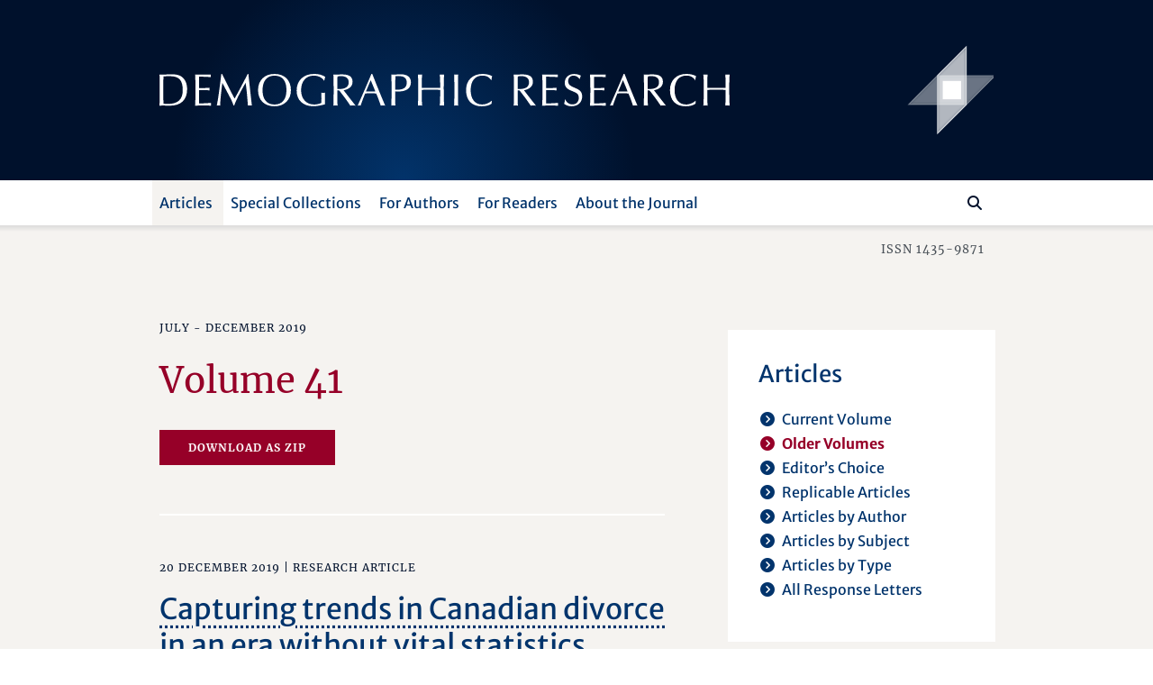

--- FILE ---
content_type: text/html; charset=utf-8
request_url: https://www.demographic-research.org/articles/volume/41
body_size: 21869
content:
<!DOCTYPE html>
<html lang="en">
<head>
    <meta charset="utf-8" />
    <meta lang="en" />
    <meta name="viewport" content="width=device-width, initial-scale=1.0" />
        <title>Volume 41 - Demographic Research</title>
    
    
    <meta name="author" content="" />
    <meta name="description" content="Volume 41" />
    <meta name="keywords" content="" />
    <meta name="publisher" content="Demographic Research" />
    <meta name="copyright" content="Demographic Research" />
    <meta name="page-topic" content="demographic research, demography, social sciences, life sciences, mathematics, statistics, policy research, research" />
    <meta name="page-type" content="articles, descriptive findings, reflexions, research materials" />
    <meta name="audience" content="experts, students, scientists" />
    <meta property="og:site_name" content="Demographic Research" />
    <meta property="og:title" content="Demographic Research - Volume 41" />
    <meta property="og:url" content="https://www.demographic-research.org/articles/volume/41" />
    <meta property="og:type" content="website" />
    <meta property="og:description" content="Volume 41" />
    <meta name="twitter:card" content="summary" />
    <meta name="twitter:site" content="@DemographicRes" />
    <meta name="twitter:title" content="Demographic Research - Volume 41" />
    <meta name="twitter:description" content="Volume 41" />
    <meta name="twitter:image" content="https://www.demographic-research.org/images/twitter/demres-120x120.png" />


    <!-- Touch Icon Generator BY daik.de https://www.web-stuebchen.de Lizenz: GNU General Public License; Copyright: 2014 - 2016 Stephan Heller [daik.de] <heller@daik.de> -->
    <link rel="shortcut icon" type="image/x-icon" href="/images/favicons/favicon.ico" />
    <link rel="icon" type="image/x-icon" href="/images/favicons/favicon.ico" />
    <link rel="icon" type="image/gif" href="/images/favicons/favicon.gif" />
    <link rel="icon" type="image/png" href="/images/favicons/favicon.png" />
    <link rel="apple-touch-icon" href="/images/favicons/apple-touch-icon.png" />
    <link rel="apple-touch-icon" href="/images/favicons/apple-touch-icon-57x57.png" sizes="57x57" />
    <link rel="apple-touch-icon" href="/images/favicons/apple-touch-icon-60x60.png" sizes="60x60" />
    <link rel="apple-touch-icon" href="/images/favicons/apple-touch-icon-72x72.png" sizes="72x72" />
    <link rel="apple-touch-icon" href="/images/favicons/apple-touch-icon-76x76.png" sizes="76x76" />
    <link rel="apple-touch-icon" href="/images/favicons/apple-touch-icon-114x114.png" sizes="114x114" />
    <link rel="apple-touch-icon" href="/images/favicons/apple-touch-icon-120x120.png" sizes="120x120" />
    <link rel="apple-touch-icon" href="/images/favicons/apple-touch-icon-128x128.png" sizes="128x128" />
    <link rel="apple-touch-icon" href="/images/favicons/apple-touch-icon-144x144.png" sizes="144x144" />
    <link rel="apple-touch-icon" href="/images/favicons/apple-touch-icon-152x152.png" sizes="152x152" />
    <link rel="apple-touch-icon" href="/images/favicons/apple-touch-icon-180x180.png" sizes="180x180" />
    <link rel="apple-touch-icon" href="/images/favicons/apple-touch-icon-precomposed.png" />
    <link rel="icon" type="image/png" href="/images/favicons/favicon-16x16.png" sizes="16x16" />
    <link rel="icon" type="image/png" href="/images/favicons/favicon-32x32.png" sizes="32x32" />
    <link rel="icon" type="image/png" href="/images/favicons/favicon-96x96.png" sizes="96x96" />
    <link rel="icon" type="image/png" href="/images/favicons/favicon-160x160.png" sizes="160x160" />
    <link rel="icon" type="image/png" href="/images/favicons/favicon-192x192.png" sizes="192x192" />
    <link rel="icon" type="image/png" href="/images/favicons/favicon-196x196.png" sizes="196x196" />
    <meta name="msapplication-TileImage" content="~/images/favicons/win8-tile-144x144.png" />
    <meta name="msapplication-TileColor" content="#132034" />
    <meta name="msapplication-navbutton-color" content="#132034" />
    <meta name="application-name" content="Demographic Research" />
    <meta name="msapplication-tooltip" content="Demographic Research" />
    <meta name="apple-mobile-web-app-title" content="Demographic Research" />
    <meta name="msapplication-square70x70logo" content="~/images/favicons/win8-tile-70x70.png" />
    <meta name="msapplication-square144x144logo" content="~/images/favicons/win8-tile-144x144.png" />
    <meta name="msapplication-square150x150logo" content="~/images/favicons/win8-tile-150x150.png" />
    <meta name="msapplication-wide310x150logo" content="~/images/favicons/win8-tile-310x150.png" />
    <meta name="msapplication-square310x310logo" content="~/images/favicons/win8-tile-310x310.png" />
    <link href="/lib/fonts/fonts.min.css?v=Ko_kaFpc-xBW5Y8V_4fRu3FI9r-BgarrtN4WRodpyhA" rel="stylesheet" />
    <link href="/lib/fontawesome-free-6.7.2-web/css/all.min.css?v=dABdfBfUoC8vJUBOwGVdm8L9qlMWaHTIfXt-7GnZCIo" rel="stylesheet" />
    
    <link href="/lib/bootstrap5.2.3/scss/demres.min.css?v=yWmnPzu4Y61Jp8mIuLCRaXiS-CFpyK8tyX3ugPn1qTM" rel="stylesheet" />
    <script src="/lib/jquery/dist/jquery-3.7.1.min.js"></script>
    <script src="/lib/bootstrap5.2.3/dist/js/bootstrap.bundle.min.js"></script>
    
    <link href="/dr.rss" rel="alternate" type="application/rss+xml" title="New articles feed (RSS 2.0)" />
    <link href="/dr-atom.xml" rel="alternate" type="application/atom+xml" title="New articles feed (Atom 1.0)" />
</head>
<body>
    <header class="dr-header">

        <nav class="navbar navbar-light bg-white navbar-expand-lg" style="flex-wrap: wrap;">

            <div class="container-fluid dr-header-container">
                <!--war ohne style="flex-wrap: wrap;" -->
                <!--fixed-top-->
                <div class="header-journal" style="">
                    <div class="container">
                        <div class="row align-items-center header-journal-image" style="">
                            <div class="d-none d-lg-block col-lg-8 offset-lg-1">
                                <a href="/"><img class="dr-logo-desktop" src="/images/dr-logo-desktop.svg" alt="Demographic Research" /></a> <!--width="69%" height="69%"-->
                            </div>
                            <div class="d-none d-lg-block col-lg-2 d-flex">
                                <a href="/"><img src="/images/dr-signet-desktop-effects.svg" width="100px" height="100px" align="right" alt="Demographic Research Logo" /></a>
                            </div>
                            <div class="col-8 offset-1 d-lg-none ">
                                <a href="/"><img src="/images/dr-logo-mobile-effects.svg" width="80%" height="80%" alt="Demographic Research Logo" /></a>
                            </div>
                            <div class="col-2 d-lg-none">
                                <div class="row flex-row-reverse">
                                    <button class="navbar-toggler" type="button" data-bs-toggle="offcanvas" data-bs-target="#offcanvasDrNavbar" aria-controls="offcanvasDrNavbar" aria-expanded="false" aria-label="Toggle navigation">
                                        <span class="navbar-toggler-icon"></span>
                                    </button>
                                </div>
                            </div>
                        </div>
                    </div>                </div>

                <div class="navbar-row">
                    <div class="container">
                        <div class="row">
                            <div class="col-10 offset-1">

                                <div class="offcanvas offcanvas-end dr-offcanvas" tabindex="-1" id="offcanvasDrNavbar" aria-labelledby="offcanvasDrNavbarLabel">
                                    <div class="offcanvas-header">
                                        <p class="offcanvas-title" id="offcanvasDrNavbarLabel">Menu</p>
                                        <button type="button" class="btn-close btn-close-white" data-bs-dismiss="offcanvas" aria-label="Close"></button>
                                    </div>
                                    <div class="offcanvas-body">
                                        <ul class="navbar-nav justify-content-end justify-content-lg-start flex-grow-1 pe-lg-3">
                                            
    
<li class="nav-item dropdown">
    <a class="nav-link active dropdown-toggle" href="/articles/index" role="button" data-bs-toggle="dropdown" aria-expanded="false">Articles</a>
    <ul class="dropdown-menu">
        <li><a class="dropdown-item" href="/articles/volume">Current Volume</a></li>
        <li><a class="dropdown-item active" href="/articles/volumes">Older Volumes</a></li>
        <li><a class="dropdown-item" href="/articles/editorschoice">Editor’s Choice</a></li>
        <li><a class="dropdown-item" href="/articles/replicablearticles">Replicable Articles</a></li>
        <li><a class="dropdown-item" href="/articles/articlesbyauthor">Articles by Author</a></li>
        <li><a class="dropdown-item" href="/articles/articlesbysubject">Articles by Subject</a></li>
        <li><a class="dropdown-item" href= "/articles/articlesbytype">Articles by Type</a></li>
        <li><a class="dropdown-item" href= "/articles/letters">All Response Letters</a></li>
    </ul>
</li>
<li class="nav-item dropdown">
    <a class="nav-link dropdown-toggle" href="/articles/specials" role="button" data-bs-toggle="dropdown" aria-expanded="false">Special Collections</a>
    <ul class="dropdown-menu">
        <li><a class="dropdown-item" href = "/articles/aboutspecialcollections">About Special Collections</a></li>
        <li><a class="dropdown-item" href = "/articles/special">Special Collections</a></li>
    </ul>
</li>

<li class="nav-item dropdown">
    <a class="nav-link dropdown-toggle" href="/authors/index" role="button" data-bs-toggle="dropdown" aria-expanded="false">For Authors</a>
    <ul class="dropdown-menu">
        <li><a class="dropdown-item" href="/authors/generalinformation">General Information</a></li>
        <li><a class="dropdown-item" href="/authors/submissionguidelines">Submission Guidelines</a></li>
        <li><a class="dropdown-item" href="/authors/editorialpolicies">Editorial Policies</a></li>
        <li><a class="dropdown-item" href="/authors/peerreviewandpublication">Peer Review and Publication</a></li>
        <li><a class="dropdown-item" href="/authors/copyrightinformation">Copyright Information</a>
        <li class="navi-level-3"><a class="dropdown-item" href="/authors/copyrightterms">Copyright Terms</a>
        <li class="navi-level-3"><a class="dropdown-item" href="/authors/copyrightagreement">Copyright Agreement</a>
        <li><a class="dropdown-item" href="/authors/reviewprocess">Review Process</a></li>
        <li><a class="dropdown-item dropdown-item-symbol" href="/authors/Submission"><span class="dropdown-item-symbol"><i class="fa fas fa-file-lines"></i></span> Submit a Paper</a></li>
        <li><a class="dropdown-item dropdown-item-symbol" href="/authors/letter"><span class="dropdown-item-symbol"><i class="fa fas fa-envelope"></i></span> Submit a Letter</a></li>
        <li><a class="dropdown-item dropdown-item-symbol" href="/authors/account"><span class="dropdown-item-symbol"><i class="fa fas fa-circle-user"></i></span> My Author Account</a></li>
    </ul>
</li>

<li class="nav-item dropdown">
    <a class="nav-link dropdown-toggle" href="/readers/index" role="button" data-bs-toggle="dropdown" aria-expanded="false">For Readers</a>
    <ul class="dropdown-menu">
        <li><a class="dropdown-item" href="/readers/getemailalerts">Get Email Alerts</a></li>
        <li><a class="dropdown-item" href="/readers/howtocite">How to cite DR</a></li>
    </ul>
</li>

<li class="nav-item dropdown">
    <a class="nav-link dropdown-toggle" href="/info/index" role="button" data-bs-toggle="dropdown" aria-expanded="false">About the Journal</a>
    <ul class="dropdown-menu">
        <li><a class="dropdown-item" href="/info/purpose">Purpose</a></li>
        <li><a class="dropdown-item" href="/info/fromthepublisherandeditor">From the Publisher and Editor</a></li>
        <li><a class="dropdown-item" href="/info/whoiswho">Who’s Who</a></li>
        <li><a class="dropdown-item" href="/info/reviewers">Our Reviewers</a></li>
        <li><a class="dropdown-item" href="/info/contact">Contact Us</a></li>
        <li><a class="dropdown-item" href="/info/ownershipfunding">Ownership and Funding</a></li>
        <li><a class="dropdown-item" href="/info/copyrightlegal">Copyright & Legal</a></li>
        <li><a class="dropdown-item" href="/info/privacypolicy">Privacy Policy</a></li>
    </ul>
</li>


                                        </ul>
                                        <div class="d-flex flex-row flex-row-reverse pt-5 pt-lg-0 dr-search-panel">
                                            <div><button class="btn" id="btn-navi-search" onclick="javascript:ToggleSearchFocus();" aria-label="Search"><i class="fa fas fa-search icon-search"></i></button></div>
                                            <div><input class="form-control me-2" id="input-navi-search" type="search" placeholder="Search ..." aria-label="Search this website" /></div>
                                        </div>
                                    </div>
                                </div>
                            </div>
                        </div>
                    </div>                </div>
            </div>
        </nav>

        <div class="row header-shadows">
            <div class="col-12 header-shadow-bottom" id="header-shadow-bottom"></div>
        </div>

        <div class="header-issn-outside">
            <div class="container">
                <div class="row header-issn">
                    <div class="d-none d-lg-block col-10 offset-1 text-end">ISSN 1435-9871</div>
                </div>
            </div>        </div>

    </header>

    <main role="main" class="pb-3">
        <div class="container">

            <div class="row">
                <div class="col-10 offset-1">
                    <div class="row">
                        <div class="col-12 col-xl-8 dr-content">
                            





    <p class="roof">July - December 2019</p>
    <h1>Volume 41</h1>

    <p><a class="buttonlike" target="_blank" aria-label="opens in a new tab" href="/volumes/vol41/demres_volume_41.zip">Download&nbsp;as&nbsp;zip</a></p>


<div id="_ArticleListPartial">
    

    <p class="articles_header">
        20 December 2019 &#124; <span>research article</span>
    </p>
    <p class="articles_title"><a href="/articles/volume/41/52">Capturing trends in Canadian divorce in an era without vital statistics</a></p>
    <p class="articles_authors">
                <a href="/articles/articlesbyauthor/3258">Rachel  Margolis</a><span>,</span>
                <a href="/articles/articlesbyauthor/11657">Youjin Choi</a><span>,</span>
                <a href="/articles/articlesbyauthor/11658">Feng Hou</a><span>,</span>
                <a href="/articles/articlesbyauthor/11659">Michael Haan</a>
    </p>
        <p class="articles_info"><span class="articles-info-title">Volume:</span> 41 <span class="articles-info-title">Article ID:</span> 52 <span class="articles-info-br"><br /></span><span class="articles-info-title">Pages:</span> 1453–1478<br /><span class="articles-info-title">DOI:</span> <a target="_blank" aria-label="opens in a new tab" href="https://doi.org/10.4054/DemRes.2019.41.52">10.4054/DemRes.2019.41.52</a></p>
    <p class="articles_links"><a href="/articles/volume/41/52">Abstract</a><a target="_blank" aria-label="opens in a new tab" href="/volumes/vol41/52/41-52.pdf">Full Text [PDF]</a></p>
    <p class="articles_header">
        17 December 2019 &#124; <span>descriptive finding</span>
    </p>
    <p class="articles_title"><a href="/articles/volume/41/51">The relation between cardiovascular mortality and development: Study for small areas in Brazil, 2001&#x2013;2015</a></p>
    <p class="articles_authors">
                <a href="/articles/articlesbyauthor/12085">Emerson Baptista</a><span>,</span>
                <a href="/articles/articlesbyauthor/1175">Bernardo  Lanza Queiroz</a>
    </p>
        <p class="articles_info"><span class="articles-info-title">Volume:</span> 41 <span class="articles-info-title">Article ID:</span> 51 <span class="articles-info-br"><br /></span><span class="articles-info-title">Pages:</span> 1437–1452<br /><span class="articles-info-title">DOI:</span> <a target="_blank" aria-label="opens in a new tab" href="https://doi.org/10.4054/DemRes.2019.41.51">10.4054/DemRes.2019.41.51</a></p>
    <p class="articles_links"><a href="/articles/volume/41/51">Abstract</a><a target="_blank" aria-label="opens in a new tab" href="/volumes/vol41/51/41-51.pdf">Full Text [PDF]</a></p>
    <p class="articles_header">
        12 December 2019 &#124; <span>research article</span>
            <i class="fa-solid fa-layer-group icon-category" title="Author has provided data and code for replicating results"></i>
    </p>
    <p class="articles_title"><a href="/articles/volume/41/50">Living arrangement dynamics of older adults in Mexico: Latent class analysis in an accelerated longitudinal design</a></p>
    <p class="articles_authors">
                <a href="/articles/articlesbyauthor/11024">Curtis Huffman</a><span>,</span>
                <a href="/articles/articlesbyauthor/11025">Ricardo Regules-Garc&#xED;a</a><span>,</span>
                <a href="/articles/articlesbyauthor/11026">Delfino Vargas Chanes</a>
    </p>
        <p class="articles_info"><span class="articles-info-title">Volume:</span> 41 <span class="articles-info-title">Article ID:</span> 50 <span class="articles-info-br"><br /></span><span class="articles-info-title">Pages:</span> 1401–1436<br /><span class="articles-info-title">DOI:</span> <a target="_blank" aria-label="opens in a new tab" href="https://doi.org/10.4054/DemRes.2019.41.50">10.4054/DemRes.2019.41.50</a></p>
    <p class="articles_links"><a href="/articles/volume/41/50">Abstract</a><a target="_blank" aria-label="opens in a new tab" href="/volumes/vol41/50/41-50.pdf">Full Text [PDF]</a></p>
    <p class="articles_header">
        05 December 2019 &#124; <span>research article</span>
    </p>
    <p class="articles_title"><a href="/articles/volume/41/49">Educational reproduction in Europe: A descriptive account</a></p>
    <p class="articles_authors">
                <a href="/articles/articlesbyauthor/7835">Richard Breen</a><span>,</span>
                <a href="/articles/articlesbyauthor/8205">John Ermisch</a><span>,</span>
                <a href="/articles/articlesbyauthor/11203">Satu Helske</a>
    </p>
        <p class="articles_info"><span class="articles-info-title">Volume:</span> 41 <span class="articles-info-title">Article ID:</span> 49 <span class="articles-info-br"><br /></span><span class="articles-info-title">Pages:</span> 1373–1400<br /><span class="articles-info-title">DOI:</span> <a target="_blank" aria-label="opens in a new tab" href="https://doi.org/10.4054/DemRes.2019.41.49">10.4054/DemRes.2019.41.49</a></p>
    <p class="articles_links"><a href="/articles/volume/41/49">Abstract</a><a target="_blank" aria-label="opens in a new tab" href="/volumes/vol41/49/41-49.pdf">Full Text [PDF]</a></p>
    <p class="articles_header">
        03 December 2019 &#124; <span>research article</span>
            <i class="fa-solid fa-layer-group icon-category" title="Author has provided data and code for replicating results"></i>
    </p>
    <p class="articles_title"><a href="/articles/volume/41/48">Intergenerational coresidence and subjective well-being of older adults in China: The moderating effect of living arrangement preference and intergenerational contacts</a></p>
    <p class="articles_authors">
                <a href="/articles/articlesbyauthor/11988">Qi Xu</a><span>,</span>
                <a href="/articles/articlesbyauthor/11990">Jinshui Wang</a><span>,</span>
                <a href="/articles/articlesbyauthor/11991">Jingjing Qi</a>
    </p>
        <p class="articles_info"><span class="articles-info-title">Volume:</span> 41 <span class="articles-info-title">Article ID:</span> 48 <span class="articles-info-br"><br /></span><span class="articles-info-title">Pages:</span> 1347–1372<br /><span class="articles-info-title">DOI:</span> <a target="_blank" aria-label="opens in a new tab" href="https://doi.org/10.4054/DemRes.2019.41.48">10.4054/DemRes.2019.41.48</a></p>
    <p class="articles_links"><a href="/articles/volume/41/48">Abstract</a><a target="_blank" aria-label="opens in a new tab" href="/volumes/vol41/48/41-48.pdf">Full Text [PDF]</a></p>
    <p class="articles_header">
        29 November 2019 &#124; <span>research article</span>
            <i class="fa-solid fa-star icon-category" title="Editor’s Choice"></i>
    </p>
    <p class="articles_title"><a href="/articles/volume/41/47">Parental childcare support, sibship status and mothers&#x2019; second-child plans in urban China</a></p>
    <p class="articles_authors">
                <a href="/articles/articlesbyauthor/10718">Menghan Zhao</a><span>,</span>
                <a href="/articles/articlesbyauthor/11330">Yang Zhang</a>
    </p>
        <p class="articles_info"><span class="articles-info-title">Volume:</span> 41 <span class="articles-info-title">Article ID:</span> 47 <span class="articles-info-br"><br /></span><span class="articles-info-title">Pages:</span> 1315–1346<br /><span class="articles-info-title">DOI:</span> <a target="_blank" aria-label="opens in a new tab" href="https://doi.org/10.4054/DemRes.2019.41.47">10.4054/DemRes.2019.41.47</a></p>
    <p class="articles_links"><a href="/articles/volume/41/47">Abstract</a><a target="_blank" aria-label="opens in a new tab" href="/volumes/vol41/47/41-47.pdf">Full Text [PDF]</a></p>
    <p class="articles_header">
        26 November 2019 &#124; <span>research article</span>
    </p>
    <p class="articles_title"><a href="/articles/volume/41/46">Forty years of fertility changes in the Sahel</a></p>
    <p class="articles_authors">
                <a href="/articles/articlesbyauthor/966">Thomas Spoorenberg</a>
    </p>
        <p class="articles_info"><span class="articles-info-title">Volume:</span> 41 <span class="articles-info-title">Article ID:</span> 46 <span class="articles-info-br"><br /></span><span class="articles-info-title">Pages:</span> 1289–1314<br /><span class="articles-info-title">DOI:</span> <a target="_blank" aria-label="opens in a new tab" href="https://doi.org/10.4054/DemRes.2019.41.46">10.4054/DemRes.2019.41.46</a></p>
    <p class="articles_links"><a href="/articles/volume/41/46">Abstract</a><a target="_blank" aria-label="opens in a new tab" href="/volumes/vol41/46/41-46.pdf">Full Text [PDF]</a></p>
    <p class="articles_header">
        21 November 2019 &#124; <span>descriptive finding</span>
            <i class="fa-solid fa-star icon-category" title="Editor’s Choice"></i>
    </p>
    <p class="articles_title"><a href="/articles/volume/41/45">Is a positive association between female employment and fertility still spurious in developed countries?</a></p>
    <p class="articles_authors">
                <a href="/articles/articlesbyauthor/11819">Takashi Oshio</a>
    </p>
        <p class="articles_info"><span class="articles-info-title">Volume:</span> 41 <span class="articles-info-title">Article ID:</span> 45 <span class="articles-info-br"><br /></span><span class="articles-info-title">Pages:</span> 1277–1288<br /><span class="articles-info-title">DOI:</span> <a target="_blank" aria-label="opens in a new tab" href="https://doi.org/10.4054/DemRes.2019.41.45">10.4054/DemRes.2019.41.45</a></p>
    <p class="articles_links"><a href="/articles/volume/41/45">Abstract</a><a target="_blank" aria-label="opens in a new tab" href="/volumes/vol41/45/41-45.pdf">Full Text [PDF]</a></p>
    <p class="articles_header">
        20 November 2019 &#124; <span>summary</span>
    </p>
    <p class="articles_title"><a href="/articles/volume/41/44">Introduction to the Special Collection on &#x2018;Children and family dynamics in sub-Saharan Africa&#x2019;</a></p>
    <p class="articles_authors">
                <a href="/articles/articlesbyauthor/9473">Olivia Samuel</a><span>,</span>
                <a href="/articles/articlesbyauthor/2754">V&#xE9;ronique Hertrich</a>
    </p>
        <p class="articles_info"><span class="articles-info-title">Volume:</span> 41 <span class="articles-info-title">Article ID:</span> 44 <span class="articles-info-br"><br /></span><span class="articles-info-title">Pages:</span> 1269–1276<br /><span class="articles-info-title">DOI:</span> <a target="_blank" aria-label="opens in a new tab" href="https://doi.org/10.4054/DemRes.2019.41.44">10.4054/DemRes.2019.41.44</a></p>
    <p class="articles_links"><a href="/articles/volume/41/44">Abstract</a><a target="_blank" aria-label="opens in a new tab" href="/volumes/vol41/44/41-44.pdf">Full Text [PDF]</a></p>
    <p class="articles_header">
        14 November 2019 &#124; <span>research article</span>
            <i class="fa-solid fa-layer-group icon-category" title="Author has provided data and code for replicating results"></i>
    </p>
    <p class="articles_title"><a href="/articles/volume/41/43">The impact of the choice of life table statistics when forecasting mortality</a></p>
    <p class="articles_authors">
                <a href="/articles/articlesbyauthor/5907">Marie-Pier Bergeron-Boucher</a><span>,</span>
                <a href="/articles/articlesbyauthor/10195">S&#xF8;ren Kj&#xE6;rgaard</a><span>,</span>
                <a href="/articles/articlesbyauthor/18">James E. Oeppen</a><span>,</span>
                <a href="/articles/articlesbyauthor/149">James W. Vaupel</a>
    </p>
        <p class="articles_info"><span class="articles-info-title">Volume:</span> 41 <span class="articles-info-title">Article ID:</span> 43 <span class="articles-info-br"><br /></span><span class="articles-info-title">Pages:</span> 1235–1268<br /><span class="articles-info-title">DOI:</span> <a target="_blank" aria-label="opens in a new tab" href="https://doi.org/10.4054/DemRes.2019.41.43">10.4054/DemRes.2019.41.43</a></p>
    <p class="articles_links"><a href="/articles/volume/41/43">Abstract</a><a target="_blank" aria-label="opens in a new tab" href="/volumes/vol41/43/41-43.pdf">Full Text [PDF]</a></p>
    <p class="articles_header">
        07 November 2019 &#124; <span>research material</span>
            <i class="fa-solid fa-layer-group icon-category" title="Author has provided data and code for replicating results"></i>
    </p>
    <p class="articles_title"><a href="/articles/volume/41/42">APC curvature plots: Displaying nonlinear age-period-cohort patterns on Lexis plots</a></p>
    <p class="articles_authors">
                <a href="/articles/articlesbyauthor/11510">Enrique  Acosta</a><span>,</span>
                <a href="/articles/articlesbyauthor/5531">Alyson van Raalte</a>
    </p>
        <p class="articles_info"><span class="articles-info-title">Volume:</span> 41 <span class="articles-info-title">Article ID:</span> 42 <span class="articles-info-br"><br /></span><span class="articles-info-title">Pages:</span> 1205–1234<br /><span class="articles-info-title">DOI:</span> <a target="_blank" aria-label="opens in a new tab" href="https://doi.org/10.4054/DemRes.2019.41.42">10.4054/DemRes.2019.41.42</a></p>
    <p class="articles_links"><a href="/articles/volume/41/42">Abstract</a><a target="_blank" aria-label="opens in a new tab" href="/volumes/vol41/42/41-42.pdf">Full Text [PDF]</a></p>
    <p class="articles_header">
        05 November 2019 &#124; <span>editorial</span>
    </p>
    <p class="articles_title"><a href="/articles/volume/41/41">Editorial: The past, present, and future of Demographic Research</a></p>
    <p class="articles_authors">
                <a href="/articles/articlesbyauthor/405">Griffith Feeney</a><span>,</span>
                <a href="/articles/articlesbyauthor/218">Nico Keilman</a><span>,</span>
                <a href="/articles/articlesbyauthor/7">Carl Schmertmann</a><span>,</span>
                <a href="/articles/articlesbyauthor/749">Jakub Bijak</a>
    </p>
        <p class="articles_info"><span class="articles-info-title">Volume:</span> 41 <span class="articles-info-title">Article ID:</span> 41 <span class="articles-info-br"><br /></span><span class="articles-info-title">Pages:</span> 1197–1204<br /><span class="articles-info-title">DOI:</span> <a target="_blank" aria-label="opens in a new tab" href="https://doi.org/10.4054/DemRes.2019.41.41">10.4054/DemRes.2019.41.41</a></p>
    <p class="articles_links"><a href="/articles/volume/41/41">Abstract</a><a target="_blank" aria-label="opens in a new tab" href="/volumes/vol41/41/41-41.pdf">Full Text [PDF]</a></p>
    <p class="articles_header">
        30 October 2019 &#124; <span>research article</span>
    </p>
    <p class="articles_title"><a href="/articles/volume/41/40">Mortality shifts and mortality compression in period and cohort life tables</a></p>
    <p class="articles_authors">
                <a href="/articles/articlesbyauthor/218">Nico Keilman</a>
    </p>
        <p class="articles_info"><span class="articles-info-title">Volume:</span> 41 <span class="articles-info-title">Article ID:</span> 40 <span class="articles-info-br"><br /></span><span class="articles-info-title">Pages:</span> 1147–1196<br /><span class="articles-info-title">DOI:</span> <a target="_blank" aria-label="opens in a new tab" href="https://doi.org/10.4054/DemRes.2019.41.40">10.4054/DemRes.2019.41.40</a></p>
    <p class="articles_links"><a href="/articles/volume/41/40">Abstract</a><a target="_blank" aria-label="opens in a new tab" href="/volumes/vol41/40/41-40.pdf">Full Text [PDF]</a></p>
    <p class="articles_header">
        29 October 2019 &#124; <span>descriptive finding</span>
    </p>
    <p class="articles_title"><a href="/articles/volume/41/39">Separation, divorce, and housing tenure: A cross-country comparison</a></p>
    <p class="articles_authors">
                <a href="/articles/articlesbyauthor/6785">Julia Mikolai</a><span>,</span>
                <a href="/articles/articlesbyauthor/792">Hill Kulu</a><span>,</span>
                <a href="/articles/articlesbyauthor/2921">Sergi Vidal</a><span>,</span>
                <a href="/articles/articlesbyauthor/8132">Roselinde van der Wiel</a><span>,</span>
                <a href="/articles/articlesbyauthor/287">Clara Mulder</a>
    </p>
        <p class="articles_info"><span class="articles-info-title">Volume:</span> 41 <span class="articles-info-title">Article ID:</span> 39 <span class="articles-info-br"><br /></span><span class="articles-info-title">Pages:</span> 1131–1146<br /><span class="articles-info-title">DOI:</span> <a target="_blank" aria-label="opens in a new tab" href="https://doi.org/10.4054/DemRes.2019.41.39">10.4054/DemRes.2019.41.39</a></p>
    <p class="articles_links"><a href="/articles/volume/41/39">Abstract</a><a target="_blank" aria-label="opens in a new tab" href="/volumes/vol41/39/41-39.pdf">Full Text [PDF]</a></p>
    <p class="articles_header">
        24 October 2019 &#124; <span>research article</span>
            <i class="fa-solid fa-layer-group icon-category" title="Author has provided data and code for replicating results"></i>
    </p>
    <p class="articles_title"><a href="/articles/volume/41/38">Smooth constrained mortality forecasting</a></p>
    <p class="articles_authors">
                <a href="/articles/articlesbyauthor/6860">Carlo Giovanni Camarda</a>
    </p>
        <p class="articles_info"><span class="articles-info-title">Volume:</span> 41 <span class="articles-info-title">Article ID:</span> 38 <span class="articles-info-br"><br /></span><span class="articles-info-title">Pages:</span> 1091–1130<br /><span class="articles-info-title">DOI:</span> <a target="_blank" aria-label="opens in a new tab" href="https://doi.org/10.4054/DemRes.2019.41.38">10.4054/DemRes.2019.41.38</a></p>
    <p class="articles_links"><a href="/articles/volume/41/38">Abstract</a><a target="_blank" aria-label="opens in a new tab" href="/volumes/vol41/38/41-38.pdf">Full Text [PDF]</a></p>
    <p class="articles_header">
        22 October 2019 &#124; <span>research article</span>
    </p>
    <p class="articles_title"><a href="/articles/volume/41/37">The age difference between spouses and reproduction in 19th century Sweden</a></p>
    <p class="articles_authors">
                <a href="/articles/articlesbyauthor/9538">Paul Rotering</a><span>,</span>
                <a href="/articles/articlesbyauthor/3849">Hilde Bras</a>
    </p>
        <p class="articles_info"><span class="articles-info-title">Volume:</span> 41 <span class="articles-info-title">Article ID:</span> 37 <span class="articles-info-br"><br /></span><span class="articles-info-title">Pages:</span> 1059–1090<br /><span class="articles-info-title">DOI:</span> <a target="_blank" aria-label="opens in a new tab" href="https://doi.org/10.4054/DemRes.2019.41.37">10.4054/DemRes.2019.41.37</a></p>
    <p class="articles_links"><a href="/articles/volume/41/37">Abstract</a><a target="_blank" aria-label="opens in a new tab" href="/volumes/vol41/37/41-37.pdf">Full Text [PDF]</a></p>
    <p class="articles_header">
        18 October 2019 &#124; <span>descriptive finding</span>
    </p>
    <p class="articles_title"><a href="/articles/volume/41/36">Mortality convergence of twins and singletons in sub-Saharan Africa</a></p>
    <p class="articles_authors">
                <a href="/articles/articlesbyauthor/11372">Roland Pongou</a><span>,</span>
                <a href="/articles/articlesbyauthor/4681">David Shapiro</a><span>,</span>
                <a href="/articles/articlesbyauthor/2650">Michel Tenikue</a>
    </p>
        <p class="articles_info"><span class="articles-info-title">Volume:</span> 41 <span class="articles-info-title">Article ID:</span> 36 <span class="articles-info-br"><br /></span><span class="articles-info-title">Pages:</span> 1047–1058<br /><span class="articles-info-title">DOI:</span> <a target="_blank" aria-label="opens in a new tab" href="https://doi.org/10.4054/DemRes.2019.41.36">10.4054/DemRes.2019.41.36</a></p>
    <p class="articles_links"><a href="/articles/volume/41/36">Abstract</a><a target="_blank" aria-label="opens in a new tab" href="/volumes/vol41/36/41-36.pdf">Full Text [PDF]</a></p>
    <p class="articles_header">
        15 October 2019 &#124; <span>research article</span>
            <i class="fa-solid fa-layer-group icon-category" title="Author has provided data and code for replicating results"></i>
    </p>
    <p class="articles_title"><a href="/articles/volume/41/35">Housework share and fertility preference in four East Asian countries in 2006 and 2012</a></p>
    <p class="articles_authors">
                <a href="/articles/articlesbyauthor/8233">Man-Yee Kan</a><span>,</span>
                <a href="/articles/articlesbyauthor/8223">Ekaterina Hertog</a><span>,</span>
                <a href="/articles/articlesbyauthor/11708">Kamila Kolpashnikova</a>
    </p>
        <p class="articles_info"><span class="articles-info-title">Volume:</span> 41 <span class="articles-info-title">Article ID:</span> 35 <span class="articles-info-br"><br /></span><span class="articles-info-title">Pages:</span> 1021–1046<br /><span class="articles-info-title">DOI:</span> <a target="_blank" aria-label="opens in a new tab" href="https://doi.org/10.4054/DemRes.2019.41.35">10.4054/DemRes.2019.41.35</a></p>
    <p class="articles_links"><a href="/articles/volume/41/35">Abstract</a><a target="_blank" aria-label="opens in a new tab" href="/volumes/vol41/35/41-35.pdf">Full Text [PDF]</a></p>
    <p class="articles_header">
        11 October 2019 &#124; <span>descriptive finding</span>
    </p>
    <p class="articles_title"><a href="/articles/volume/41/34">Investigating China&#x27;s inter-prefecture migration from a place attractivity perspective, its spatial patterns, and demographic characteristics</a></p>
    <p class="articles_authors">
                <a href="/articles/articlesbyauthor/11367">Yaojun Zhang</a><span>,</span>
                <a href="/articles/articlesbyauthor/11207">Danlin Yu</a><span>,</span>
                <a href="/articles/articlesbyauthor/11368">Qiao Cen</a>
    </p>
        <p class="articles_info"><span class="articles-info-title">Volume:</span> 41 <span class="articles-info-title">Article ID:</span> 34 <span class="articles-info-br"><br /></span><span class="articles-info-title">Pages:</span> 1007–1020<br /><span class="articles-info-title">DOI:</span> <a target="_blank" aria-label="opens in a new tab" href="https://doi.org/10.4054/DemRes.2019.41.34">10.4054/DemRes.2019.41.34</a></p>
    <p class="articles_links"><a href="/articles/volume/41/34">Abstract</a><a target="_blank" aria-label="opens in a new tab" href="/volumes/vol41/34/41-34.pdf">Full Text [PDF]</a></p>
    <p class="articles_header">
        11 October 2019 &#124; <span>research material</span>
    </p>
    <p class="articles_title"><a href="/articles/volume/41/33">Internal migration in the United States: A comprehensive comparative assessment of the Consumer Credit Panel</a></p>
    <p class="articles_authors">
                <a href="/articles/articlesbyauthor/2852">Jack DeWaard</a><span>,</span>
                <a href="/articles/articlesbyauthor/11710">Janna Johnson</a><span>,</span>
                <a href="/articles/articlesbyauthor/11711">Stephan Whitaker</a>
    </p>
        <p class="articles_info"><span class="articles-info-title">Volume:</span> 41 <span class="articles-info-title">Article ID:</span> 33 <span class="articles-info-br"><br /></span><span class="articles-info-title">Pages:</span> 953–1006<br /><span class="articles-info-title">DOI:</span> <a target="_blank" aria-label="opens in a new tab" href="https://doi.org/10.4054/DemRes.2019.41.33">10.4054/DemRes.2019.41.33</a></p>
    <p class="articles_links"><a href="/articles/volume/41/33">Abstract</a><a target="_blank" aria-label="opens in a new tab" href="/volumes/vol41/33/41-33.pdf">Full Text [PDF]</a></p>
    <p class="articles_header">
        10 October 2019 &#124; <span>editorial</span>
    </p>
    <p class="articles_title"><a href="/articles/volume/41/32">Editorial: P-values, theory, replicability, and rigour</a></p>
    <p class="articles_authors">
                <a href="/articles/articlesbyauthor/749">Jakub Bijak</a>
    </p>
        <p class="articles_info"><span class="articles-info-title">Volume:</span> 41 <span class="articles-info-title">Article ID:</span> 32 <span class="articles-info-br"><br /></span><span class="articles-info-title">Pages:</span> 949–952<br /><span class="articles-info-title">DOI:</span> <a target="_blank" aria-label="opens in a new tab" href="https://doi.org/10.4054/DemRes.2019.41.32">10.4054/DemRes.2019.41.32</a></p>
    <p class="articles_links"><a href="/articles/volume/41/32">Abstract</a><a target="_blank" aria-label="opens in a new tab" href="/volumes/vol41/32/41-32.pdf">Full Text [PDF]</a></p>
    <p class="articles_header">
        09 October 2019 &#124; <span>research article</span>
            <i class="fa-solid fa-layer-group icon-category" title="Author has provided data and code for replicating results"></i>
    </p>
    <p class="articles_title"><a href="/articles/volume/41/31">A spatial dynamic panel approach to modelling the space-time dynamics of interprovincial migration flows in China</a></p>
    <p class="articles_authors">
                <a href="/articles/articlesbyauthor/11008">Yingxia Pu</a><span>,</span>
                <a href="/articles/articlesbyauthor/11007">Xinyi Zhao</a><span>,</span>
                <a href="/articles/articlesbyauthor/2034">Guangqing Chi</a><span>,</span>
                <a href="/articles/articlesbyauthor/11952">Jin Zhao</a><span>,</span>
                <a href="/articles/articlesbyauthor/11954">Fanhua Kong</a>
    </p>
        <p class="articles_info"><span class="articles-info-title">Volume:</span> 41 <span class="articles-info-title">Article ID:</span> 31 <span class="articles-info-br"><br /></span><span class="articles-info-title">Pages:</span> 913–948<br /><span class="articles-info-title">DOI:</span> <a target="_blank" aria-label="opens in a new tab" href="https://doi.org/10.4054/DemRes.2019.41.31">10.4054/DemRes.2019.41.31</a></p>
    <p class="articles_links"><a href="/articles/volume/41/31">Abstract</a><a target="_blank" aria-label="opens in a new tab" href="/volumes/vol41/31/41-31.pdf">Full Text [PDF]</a></p>
    <p class="articles_header">
        08 October 2019 &#124; <span>research article</span>
    </p>
    <p class="articles_title"><a href="/articles/volume/41/30">Changing gender relations, declining fertility? An analysis of childbearing trajectories in 19th-century Netherlands</a></p>
    <p class="articles_authors">
                <a href="/articles/articlesbyauthor/3849">Hilde Bras</a><span>,</span>
                <a href="/articles/articlesbyauthor/1841">Reto Schumacher</a>
    </p>
        <p class="articles_info"><span class="articles-info-title">Volume:</span> 41 <span class="articles-info-title">Article ID:</span> 30 <span class="articles-info-br"><br /></span><span class="articles-info-title">Pages:</span> 873–912<br /><span class="articles-info-title">DOI:</span> <a target="_blank" aria-label="opens in a new tab" href="https://doi.org/10.4054/DemRes.2019.41.30">10.4054/DemRes.2019.41.30</a></p>
    <p class="articles_links"><a href="/articles/volume/41/30">Abstract</a><a target="_blank" aria-label="opens in a new tab" href="/volumes/vol41/30/41-30.pdf">Full Text [PDF]</a></p>
    <p class="articles_header">
        03 October 2019 &#124; <span>research article</span>
    </p>
    <p class="articles_title"><a href="/articles/volume/41/29">Homeownership after separation: A longitudinal analysis of Finnish register data</a></p>
    <p class="articles_authors">
                <a href="/articles/articlesbyauthor/283">Marika Jalovaara</a><span>,</span>
                <a href="/articles/articlesbyauthor/792">Hill Kulu</a>
    </p>
        <p class="articles_info"><span class="articles-info-title">Volume:</span> 41 <span class="articles-info-title">Article ID:</span> 29 <span class="articles-info-br"><br /></span><span class="articles-info-title">Pages:</span> 847–872<br /><span class="articles-info-title">DOI:</span> <a target="_blank" aria-label="opens in a new tab" href="https://doi.org/10.4054/DemRes.2019.41.29">10.4054/DemRes.2019.41.29</a></p>
    <p class="articles_links"><a href="/articles/volume/41/29">Abstract</a><a target="_blank" aria-label="opens in a new tab" href="/volumes/vol41/29/41-29.pdf">Full Text [PDF]</a></p>
    <p class="articles_header">
        02 October 2019 &#124; <span>research article</span>
    </p>
    <p class="articles_title"><a href="/articles/volume/41/28">The limits to cumulative causation revisited: Urban-origin Mexico&#x2012;US migration in an era of increased immigration restrictions</a></p>
    <p class="articles_authors">
                <a href="/articles/articlesbyauthor/10602">Guillermo Paredes-Orozco</a>
    </p>
        <p class="articles_info"><span class="articles-info-title">Volume:</span> 41 <span class="articles-info-title">Article ID:</span> 28 <span class="articles-info-br"><br /></span><span class="articles-info-title">Pages:</span> 815–846<br /><span class="articles-info-title">DOI:</span> <a target="_blank" aria-label="opens in a new tab" href="https://doi.org/10.4054/DemRes.2019.41.28">10.4054/DemRes.2019.41.28</a></p>
    <p class="articles_links"><a href="/articles/volume/41/28">Abstract</a><a target="_blank" aria-label="opens in a new tab" href="/volumes/vol41/28/41-28.pdf">Full Text [PDF]</a></p>
    <p class="articles_header">
        01 October 2019 &#124; <span>research article</span>
            <i class="fa-solid fa-star icon-category" title="Editor’s Choice"></i>
            <i class="fa-solid fa-layer-group icon-category" title="Author has provided data and code for replicating results"></i>
    </p>
    <p class="articles_title"><a href="/articles/volume/41/27">Civilian killings and disappearances during civil war in El Salvador (1980&#x2012;1992)</a></p>
    <p class="articles_authors">
                <a href="/articles/articlesbyauthor/11348">Amelia Hoover Green</a><span>,</span>
                <a href="/articles/articlesbyauthor/11349">Patrick Ball</a>
    </p>
        <p class="articles_info"><span class="articles-info-title">Volume:</span> 41 <span class="articles-info-title">Article ID:</span> 27 <span class="articles-info-br"><br /></span><span class="articles-info-title">Pages:</span> 781–814<br /><span class="articles-info-title">DOI:</span> <a target="_blank" aria-label="opens in a new tab" href="https://doi.org/10.4054/DemRes.2019.41.27">10.4054/DemRes.2019.41.27</a></p>
    <p class="articles_links"><a href="/articles/volume/41/27">Abstract</a><a target="_blank" aria-label="opens in a new tab" href="/volumes/vol41/27/41-27.pdf">Full Text [PDF]</a></p>
    <p class="articles_header">
        12 September 2019 &#124; <span>research article</span>
    </p>
    <p class="articles_title"><a href="/articles/volume/41/26">Childlessness, sex composition of children, and divorce risks in China</a></p>
    <p class="articles_authors">
                <a href="/articles/articlesbyauthor/1894">Li Ma</a><span>,</span>
                <a href="/articles/articlesbyauthor/1728">Ester L. Rizzi</a><span>,</span>
                <a href="/articles/articlesbyauthor/2174">Jani Turunen</a>
    </p>
        <p class="articles_info"><span class="articles-info-title">Volume:</span> 41 <span class="articles-info-title">Article ID:</span> 26 <span class="articles-info-br"><br /></span><span class="articles-info-title">Pages:</span> 753–780<br /><span class="articles-info-title">DOI:</span> <a target="_blank" aria-label="opens in a new tab" href="https://doi.org/10.4054/DemRes.2019.41.26">10.4054/DemRes.2019.41.26</a></p>
    <p class="articles_links"><a href="/articles/volume/41/26">Abstract</a><a target="_blank" aria-label="opens in a new tab" href="/volumes/vol41/26/41-26.pdf">Full Text [PDF]</a></p>
    <p class="articles_header">
        11 September 2019 &#124; <span>research article</span>
            <i class="fa-solid fa-layer-group icon-category" title="Author has provided data and code for replicating results"></i>
    </p>
    <p class="articles_title"><a href="/articles/volume/41/25">Maternal educational attainment and infant mortality in the United States: Does the gradient vary by race/ethnicity and nativity?</a></p>
    <p class="articles_authors">
                <a href="/articles/articlesbyauthor/9900">Tiffany Green</a><span>,</span>
                <a href="/articles/articlesbyauthor/9901">Tod Hamilton</a>
    </p>
        <p class="articles_info"><span class="articles-info-title">Volume:</span> 41 <span class="articles-info-title">Article ID:</span> 25 <span class="articles-info-br"><br /></span><span class="articles-info-title">Pages:</span> 713–752<br /><span class="articles-info-title">DOI:</span> <a target="_blank" aria-label="opens in a new tab" href="https://doi.org/10.4054/DemRes.2019.41.25">10.4054/DemRes.2019.41.25</a></p>
    <p class="articles_links"><a href="/articles/volume/41/25">Abstract</a><a target="_blank" aria-label="opens in a new tab" href="/volumes/vol41/25/41-25.pdf">Full Text [PDF]</a></p>
    <p class="articles_header">
        10 September 2019 &#124; <span>research article</span>
            <i class="fa-solid fa-star icon-category" title="Editor’s Choice"></i>
            <i class="fa-solid fa-layer-group icon-category" title="Author has provided data and code for replicating results"></i>
    </p>
    <p class="articles_title"><a href="/articles/volume/41/24">The formal demography of kinship: A matrix formulation</a></p>
    <p class="articles_authors">
                <a href="/articles/articlesbyauthor/1026">Hal Caswell</a>
    </p>
        <p class="articles_info"><span class="articles-info-title">Volume:</span> 41 <span class="articles-info-title">Article ID:</span> 24 <span class="articles-info-br"><br /></span><span class="articles-info-title">Pages:</span> 679–712<br /><span class="articles-info-title">DOI:</span> <a target="_blank" aria-label="opens in a new tab" href="https://doi.org/10.4054/DemRes.2019.41.24">10.4054/DemRes.2019.41.24</a></p>
    <p class="articles_links"><a href="/articles/volume/41/24">Abstract</a><a target="_blank" aria-label="opens in a new tab" href="/volumes/vol41/24/41-24.pdf">Full Text [PDF]</a></p>
    <p class="articles_header">
        05 September 2019 &#124; <span>research article</span>
    </p>
    <p class="articles_title"><a href="/articles/volume/41/23">When richer doesn&#x2019;t mean thinner: Ethnicity, socioeconomic position, and the risk of child obesity in the United Kingdom</a></p>
    <p class="articles_authors">
                <a href="/articles/articlesbyauthor/2547">Alice Goisis</a><span>,</span>
                <a href="/articles/articlesbyauthor/5045">Melissa Martinson</a><span>,</span>
                <a href="/articles/articlesbyauthor/1153">Wendy Sigle</a>
    </p>
        <p class="articles_info"><span class="articles-info-title">Volume:</span> 41 <span class="articles-info-title">Article ID:</span> 23 <span class="articles-info-br"><br /></span><span class="articles-info-title">Pages:</span> 649–678<br /><span class="articles-info-title">DOI:</span> <a target="_blank" aria-label="opens in a new tab" href="https://doi.org/10.4054/DemRes.2019.41.23">10.4054/DemRes.2019.41.23</a></p>
    <p class="articles_links"><a href="/articles/volume/41/23">Abstract</a><a target="_blank" aria-label="opens in a new tab" href="/volumes/vol41/23/41-23.pdf">Full Text [PDF]</a></p>
    <p class="articles_header">
        03 September 2019 &#124; <span>research article</span>
    </p>
    <p class="articles_title"><a href="/articles/volume/41/22">An exploration of differences in ideal family size between Muslim and non-Muslim women in France</a></p>
    <p class="articles_authors">
                <a href="/articles/articlesbyauthor/1463">Julia Behrman</a><span>,</span>
                <a href="/articles/articlesbyauthor/8903">Jeylan Erman</a>
    </p>
        <p class="articles_info"><span class="articles-info-title">Volume:</span> 41 <span class="articles-info-title">Article ID:</span> 22 <span class="articles-info-br"><br /></span><span class="articles-info-title">Pages:</span> 617–648<br /><span class="articles-info-title">DOI:</span> <a target="_blank" aria-label="opens in a new tab" href="https://doi.org/10.4054/DemRes.2019.41.22">10.4054/DemRes.2019.41.22</a></p>
    <p class="articles_links"><a href="/articles/volume/41/22">Abstract</a><a target="_blank" aria-label="opens in a new tab" href="/volumes/vol41/22/41-22.pdf">Full Text [PDF]</a></p>
    <p class="articles_header">
        28 August 2019 &#124; <span>reflection</span>
    </p>
    <p class="articles_title"><a href="/articles/volume/41/21">Introduction to the special collection on spatial mobility, family dynamics, and gender relations</a></p>
    <p class="articles_authors">
                <a href="/articles/articlesbyauthor/2921">Sergi Vidal</a><span>,</span>
                <a href="/articles/articlesbyauthor/4208">Johannes Huinink</a>
    </p>
        <p class="articles_info"><span class="articles-info-title">Volume:</span> 41 <span class="articles-info-title">Article ID:</span> 21 <span class="articles-info-br"><br /></span><span class="articles-info-title">Pages:</span> 593–616<br /><span class="articles-info-title">DOI:</span> <a target="_blank" aria-label="opens in a new tab" href="https://doi.org/10.4054/DemRes.2019.41.21">10.4054/DemRes.2019.41.21</a></p>
    <p class="articles_links"><a href="/articles/volume/41/21">Abstract</a><a target="_blank" aria-label="opens in a new tab" href="/volumes/vol41/21/41-21.pdf">Full Text [PDF]</a></p>
    <p class="articles_header">
        22 August 2019 &#124; <span>descriptive finding</span>
            <i class="fa-solid fa-layer-group icon-category" title="Author has provided data and code for replicating results"></i>
    </p>
    <p class="articles_title"><a href="/articles/volume/41/20">How marriages based on bride capture differ: Evidence from Kyrgyzstan</a></p>
    <p class="articles_authors">
                <a href="/articles/articlesbyauthor/10456">Susan Steiner</a><span>,</span>
                <a href="/articles/articlesbyauthor/295">Charles M. Becker</a>
    </p>
        <p class="articles_info"><span class="articles-info-title">Volume:</span> 41 <span class="articles-info-title">Article ID:</span> 20 <span class="articles-info-br"><br /></span><span class="articles-info-title">Pages:</span> 579–592<br /><span class="articles-info-title">DOI:</span> <a target="_blank" aria-label="opens in a new tab" href="https://doi.org/10.4054/DemRes.2019.41.20">10.4054/DemRes.2019.41.20</a></p>
    <p class="articles_links"><a href="/articles/volume/41/20">Abstract</a><a target="_blank" aria-label="opens in a new tab" href="/volumes/vol41/20/41-20.pdf">Full Text [PDF]</a></p>
    <p class="articles_header">
        21 August 2019 &#124; <span>research article</span>
    </p>
    <p class="articles_title"><a href="/articles/volume/41/19">Economic rationales for kin marriage: Assessing the evidence using Egyptian panel data</a></p>
    <p class="articles_authors">
                <a href="/articles/articlesbyauthor/4915">Rania Salem</a><span>,</span>
                <a href="/articles/articlesbyauthor/10717">Sarah Shah</a>
    </p>
        <p class="articles_info"><span class="articles-info-title">Volume:</span> 41 <span class="articles-info-title">Article ID:</span> 19 <span class="articles-info-br"><br /></span><span class="articles-info-title">Pages:</span> 545–578<br /><span class="articles-info-title">DOI:</span> <a target="_blank" aria-label="opens in a new tab" href="https://doi.org/10.4054/DemRes.2019.41.19">10.4054/DemRes.2019.41.19</a></p>
    <p class="articles_links"><a href="/articles/volume/41/19">Abstract</a><a target="_blank" aria-label="opens in a new tab" href="/volumes/vol41/19/41-19.pdf">Full Text [PDF]</a></p>
    <p class="articles_header">
        15 August 2019 &#124; <span>review article</span>
    </p>
    <p class="articles_title"><a href="/articles/volume/41/18">Migration influenced by environmental change in Africa: A systematic review of empirical evidence</a></p>
    <p class="articles_authors">
                <a href="/articles/articlesbyauthor/10794">Marion Borderon</a><span>,</span>
                <a href="/articles/articlesbyauthor/10797">Patrick Sakdapolrak</a><span>,</span>
                <a href="/articles/articlesbyauthor/5654">Raya Muttarak</a><span>,</span>
                <a href="/articles/articlesbyauthor/10799">Endale Kebede</a><span>,</span>
                <a href="/articles/articlesbyauthor/10800">Raffaella Pagogna</a><span>,</span>
                <a href="/articles/articlesbyauthor/10801">Eva Sporer</a>
    </p>
        <p class="articles_info"><span class="articles-info-title">Volume:</span> 41 <span class="articles-info-title">Article ID:</span> 18 <span class="articles-info-br"><br /></span><span class="articles-info-title">Pages:</span> 491–544<br /><span class="articles-info-title">DOI:</span> <a target="_blank" aria-label="opens in a new tab" href="https://doi.org/10.4054/DemRes.2019.41.18">10.4054/DemRes.2019.41.18</a></p>
    <p class="articles_links"><a href="/articles/volume/41/18">Abstract</a><a target="_blank" aria-label="opens in a new tab" href="/volumes/vol41/18/41-18.pdf">Full Text [PDF]</a></p>
    <p class="articles_header">
        08 August 2019 &#124; <span>research material</span>
            <i class="fa-solid fa-layer-group icon-category" title="Author has provided data and code for replicating results"></i>
    </p>
    <p class="articles_title"><a href="/articles/volume/41/17">Geofaceting: Aligning small-multiples for regions in a spatially meaningful way</a></p>
    <p class="articles_authors">
                <a href="/articles/articlesbyauthor/7819">Ilya Kashnitsky</a><span>,</span>
                <a href="/articles/articlesbyauthor/11221">Jos&#xE9; Manuel Aburto</a>
    </p>
        <p class="articles_info"><span class="articles-info-title">Volume:</span> 41 <span class="articles-info-title">Article ID:</span> 17 <span class="articles-info-br"><br /></span><span class="articles-info-title">Pages:</span> 477–490<br /><span class="articles-info-title">DOI:</span> <a target="_blank" aria-label="opens in a new tab" href="https://doi.org/10.4054/DemRes.2019.41.17">10.4054/DemRes.2019.41.17</a></p>
    <p class="articles_links"><a href="/articles/volume/41/17">Abstract</a><a target="_blank" aria-label="opens in a new tab" href="/volumes/vol41/17/41-17.pdf">Full Text [PDF]</a></p>
    <p class="articles_header">
        01 August 2019 &#124; <span>descriptive finding</span>
    </p>
    <p class="articles_title"><a href="/articles/volume/41/16">The role of education and educational&#x2013;occupational mismatches in decisions regarding commuting and interregional migration from eastern to western Germany</a></p>
    <p class="articles_authors">
                <a href="/articles/articlesbyauthor/10463">Silvia Maja Melzer</a><span>,</span>
                <a href="/articles/articlesbyauthor/10469">Thomas Hinz</a>
    </p>
        <p class="articles_info"><span class="articles-info-title">Volume:</span> 41 <span class="articles-info-title">Article ID:</span> 16 <span class="articles-info-br"><br /></span><span class="articles-info-title">Pages:</span> 461–476<br /><span class="articles-info-title">DOI:</span> <a target="_blank" aria-label="opens in a new tab" href="https://doi.org/10.4054/DemRes.2019.41.16">10.4054/DemRes.2019.41.16</a></p>
    <p class="articles_links"><a href="/articles/volume/41/16">Abstract</a><a target="_blank" aria-label="opens in a new tab" href="/volumes/vol41/16/41-16.pdf">Full Text [PDF]</a></p>
    <p class="articles_header">
        31 July 2019 &#124; <span>research article</span>
    </p>
    <p class="articles_title"><a href="/articles/volume/41/15">Is the age difference between partners related to women&#x27;s earnings?</a></p>
    <p class="articles_authors">
                <a href="/articles/articlesbyauthor/10587">Angela Carollo</a><span>,</span>
                <a href="/articles/articlesbyauthor/10588">Anna Oksuzyan</a><span>,</span>
                <a href="/articles/articlesbyauthor/2896">Sven Drefahl</a><span>,</span>
                <a href="/articles/articlesbyauthor/6860">Carlo Giovanni Camarda</a><span>,</span>
                <a href="/articles/articlesbyauthor/11476">Linda Juel Ahrenfeldt</a><span>,</span>
                <a href="/articles/articlesbyauthor/133">Kaare Christensen</a><span>,</span>
                <a href="/articles/articlesbyauthor/5531">Alyson van Raalte</a>
    </p>
        <p class="articles_info"><span class="articles-info-title">Volume:</span> 41 <span class="articles-info-title">Article ID:</span> 15 <span class="articles-info-br"><br /></span><span class="articles-info-title">Pages:</span> 425–460<br /><span class="articles-info-title">DOI:</span> <a target="_blank" aria-label="opens in a new tab" href="https://doi.org/10.4054/DemRes.2019.41.15">10.4054/DemRes.2019.41.15</a></p>
    <p class="articles_links"><a href="/articles/volume/41/15">Abstract</a><a target="_blank" aria-label="opens in a new tab" href="/volumes/vol41/15/41-15.pdf">Full Text [PDF]</a></p>
    <p class="articles_header">
        30 July 2019 &#124; <span>research article</span>
    </p>
    <p class="articles_title"><a href="/articles/volume/41/14">The role of conflict and organized violence in international forced migration</a></p>
    <p class="articles_authors">
                <a href="/articles/articlesbyauthor/10896">Alessandra Conte</a><span>,</span>
                <a href="/articles/articlesbyauthor/10921">Silvia Migali</a>
    </p>
        <p class="articles_info"><span class="articles-info-title">Volume:</span> 41 <span class="articles-info-title">Article ID:</span> 14 <span class="articles-info-br"><br /></span><span class="articles-info-title">Pages:</span> 393–424<br /><span class="articles-info-title">DOI:</span> <a target="_blank" aria-label="opens in a new tab" href="https://doi.org/10.4054/DemRes.2019.41.14">10.4054/DemRes.2019.41.14</a></p>
    <p class="articles_links"><a href="/articles/volume/41/14">Abstract</a><a target="_blank" aria-label="opens in a new tab" href="/volumes/vol41/14/41-14.pdf">Full Text [PDF]</a></p>
    <p class="articles_header">
        26 July 2019 &#124; <span>research article</span>
    </p>
    <p class="articles_title"><a href="/articles/volume/41/13">Subnational population forecasts: Do users want to know about uncertainty?</a></p>
    <p class="articles_authors">
                <a href="/articles/articlesbyauthor/438">Tom Wilson</a><span>,</span>
                <a href="/articles/articlesbyauthor/10844">Fiona Shalley</a>
    </p>
        <p class="articles_info"><span class="articles-info-title">Volume:</span> 41 <span class="articles-info-title">Article ID:</span> 13 <span class="articles-info-br"><br /></span><span class="articles-info-title">Pages:</span> 367–392<br /><span class="articles-info-title">DOI:</span> <a target="_blank" aria-label="opens in a new tab" href="https://doi.org/10.4054/DemRes.2019.41.13">10.4054/DemRes.2019.41.13</a></p>
    <p class="articles_links"><a href="/articles/volume/41/13">Abstract</a><a target="_blank" aria-label="opens in a new tab" href="/volumes/vol41/13/41-13.pdf">Full Text [PDF]</a></p>
    <p class="articles_header">
        25 July 2019 &#124; <span>research article</span>
    </p>
    <p class="articles_title"><a href="/articles/volume/41/12">Impacts of education and immigration on the size and skills of the future workforce</a></p>
    <p class="articles_authors">
                <a href="/articles/articlesbyauthor/10792">Samuel V&#xE9;zina</a><span>,</span>
                <a href="/articles/articlesbyauthor/4820">Alain B&#xE9;langer</a>
    </p>
        <p class="articles_info"><span class="articles-info-title">Volume:</span> 41 <span class="articles-info-title">Article ID:</span> 12 <span class="articles-info-br"><br /></span><span class="articles-info-title">Pages:</span> 331–366<br /><span class="articles-info-title">DOI:</span> <a target="_blank" aria-label="opens in a new tab" href="https://doi.org/10.4054/DemRes.2019.41.12">10.4054/DemRes.2019.41.12</a></p>
    <p class="articles_links"><a href="/articles/volume/41/12">Abstract</a><a target="_blank" aria-label="opens in a new tab" href="/volumes/vol41/12/41-12.pdf">Full Text [PDF]</a></p>
    <p class="articles_header">
        25 July 2019 &#124; <span>research article</span>
    </p>
    <p class="articles_title"><a href="/articles/volume/41/11">A framework for the prospective analysis of ethno-cultural super-diversity</a></p>
    <p class="articles_authors">
                <a href="/articles/articlesbyauthor/4820">Alain B&#xE9;langer</a><span>,</span>
                <a href="/articles/articlesbyauthor/9718">Patrick Sabourin</a><span>,</span>
                <a href="/articles/articlesbyauthor/9588">Guillaume Marois</a><span>,</span>
                <a href="/articles/articlesbyauthor/871">Jennifer Van Hook</a><span>,</span>
                <a href="/articles/articlesbyauthor/10792">Samuel V&#xE9;zina</a>
    </p>
        <p class="articles_info"><span class="articles-info-title">Volume:</span> 41 <span class="articles-info-title">Article ID:</span> 11 <span class="articles-info-br"><br /></span><span class="articles-info-title">Pages:</span> 293–330<br /><span class="articles-info-title">DOI:</span> <a target="_blank" aria-label="opens in a new tab" href="https://doi.org/10.4054/DemRes.2019.41.11">10.4054/DemRes.2019.41.11</a></p>
    <p class="articles_links"><a href="/articles/volume/41/11">Abstract</a><a target="_blank" aria-label="opens in a new tab" href="/volumes/vol41/11/41-11.pdf">Full Text [PDF]</a></p>
    <p class="articles_header">
        24 July 2019 &#124; <span>research article</span>
    </p>
    <p class="articles_title"><a href="/articles/volume/41/10">Earning their keep? Fostering, children&#x27;s education, and work in north-western Tanzania</a></p>
    <p class="articles_authors">
                <a href="/articles/articlesbyauthor/11074">Sophie Hedges</a><span>,</span>
                <a href="/articles/articlesbyauthor/2587">Rebecca  Sear</a><span>,</span>
                <a href="/articles/articlesbyauthor/11077">Jim Todd</a><span>,</span>
                <a href="/articles/articlesbyauthor/11078">Mark Urassa</a><span>,</span>
                <a href="/articles/articlesbyauthor/9498">David Lawson</a>
    </p>
        <p class="articles_info"><span class="articles-info-title">Volume:</span> 41 <span class="articles-info-title">Article ID:</span> 10 <span class="articles-info-br"><br /></span><span class="articles-info-title">Pages:</span> 263–292<br /><span class="articles-info-title">DOI:</span> <a target="_blank" aria-label="opens in a new tab" href="https://doi.org/10.4054/DemRes.2019.41.10">10.4054/DemRes.2019.41.10</a></p>
    <p class="articles_links"><a href="/articles/volume/41/10">Abstract</a><a target="_blank" aria-label="opens in a new tab" href="/volumes/vol41/10/41-10.pdf">Full Text [PDF]</a></p>
    <p class="articles_header">
        23 July 2019 &#124; <span>research article</span>
    </p>
    <p class="articles_title"><a href="/articles/volume/41/9">The dynamics of the family network during childhood: A genealogical and longitudinal approach to rural Mali</a></p>
    <p class="articles_authors">
                <a href="/articles/articlesbyauthor/5658">Aur&#xE9;lien Dasr&#xE9;</a><span>,</span>
                <a href="/articles/articlesbyauthor/9473">Olivia Samuel</a><span>,</span>
                <a href="/articles/articlesbyauthor/2754">V&#xE9;ronique Hertrich</a>
    </p>
        <p class="articles_info"><span class="articles-info-title">Volume:</span> 41 <span class="articles-info-title">Article ID:</span> 9 <span class="articles-info-br"><br /></span><span class="articles-info-title">Pages:</span> 231–262<br /><span class="articles-info-title">DOI:</span> <a target="_blank" aria-label="opens in a new tab" href="https://doi.org/10.4054/DemRes.2019.41.9">10.4054/DemRes.2019.41.9</a></p>
    <p class="articles_links"><a href="/articles/volume/41/9">Abstract</a><a target="_blank" aria-label="opens in a new tab" href="/volumes/vol41/9/41-9.pdf">Full Text [PDF]</a></p>
    <p class="articles_header">
        17 July 2019 &#124; <span>research article</span>
    </p>
    <p class="articles_title"><a href="/articles/volume/41/8">The health of biracial children in two-parent families in the United States</a></p>
    <p class="articles_authors">
                <a href="/articles/articlesbyauthor/3822">Kate Choi</a><span>,</span>
                <a href="/articles/articlesbyauthor/11088">Nancy Reichman</a>
    </p>
        <p class="articles_info"><span class="articles-info-title">Volume:</span> 41 <span class="articles-info-title">Article ID:</span> 8 <span class="articles-info-br"><br /></span><span class="articles-info-title">Pages:</span> 197–230<br /><span class="articles-info-title">DOI:</span> <a target="_blank" aria-label="opens in a new tab" href="https://doi.org/10.4054/DemRes.2019.41.8">10.4054/DemRes.2019.41.8</a></p>
    <p class="articles_links"><a href="/articles/volume/41/8">Abstract</a><a target="_blank" aria-label="opens in a new tab" href="/volumes/vol41/8/41-8.pdf">Full Text [PDF]</a></p>
    <p class="articles_header">
        16 July 2019 &#124; <span>research article</span>
    </p>
    <p class="articles_title"><a href="/articles/volume/41/7">Union dissolution and housing trajectories in Britain</a></p>
    <p class="articles_authors">
                <a href="/articles/articlesbyauthor/6785">Julia Mikolai</a><span>,</span>
                <a href="/articles/articlesbyauthor/792">Hill Kulu</a>
    </p>
        <p class="articles_info"><span class="articles-info-title">Volume:</span> 41 <span class="articles-info-title">Article ID:</span> 7 <span class="articles-info-br"><br /></span><span class="articles-info-title">Pages:</span> 161–196<br /><span class="articles-info-title">DOI:</span> <a target="_blank" aria-label="opens in a new tab" href="https://doi.org/10.4054/DemRes.2019.41.7">10.4054/DemRes.2019.41.7</a></p>
    <p class="articles_links"><a href="/articles/volume/41/7">Abstract</a><a target="_blank" aria-label="opens in a new tab" href="/volumes/vol41/7/41-7.pdf">Full Text [PDF]</a></p>
    <p class="articles_header">
        11 July 2019 &#124; <span>research article</span>
    </p>
    <p class="articles_title"><a href="/articles/volume/41/6">How reducing differentials in education and labor force participation could lessen workforce decline in the EU-28</a></p>
    <p class="articles_authors">
                <a href="/articles/articlesbyauthor/9588">Guillaume Marois</a><span>,</span>
                <a href="/articles/articlesbyauthor/9718">Patrick Sabourin</a><span>,</span>
                <a href="/articles/articlesbyauthor/4820">Alain B&#xE9;langer</a>
    </p>
        <p class="articles_info"><span class="articles-info-title">Volume:</span> 41 <span class="articles-info-title">Article ID:</span> 6 <span class="articles-info-br"><br /></span><span class="articles-info-title">Pages:</span> 125–160<br /><span class="articles-info-title">DOI:</span> <a target="_blank" aria-label="opens in a new tab" href="https://doi.org/10.4054/DemRes.2019.41.6">10.4054/DemRes.2019.41.6</a></p>
    <p class="articles_links"><a href="/articles/volume/41/6">Abstract</a><a target="_blank" aria-label="opens in a new tab" href="/volumes/vol41/6/41-6.pdf">Full Text [PDF]</a></p>
    <p class="articles_header">
        10 July 2019 &#124; <span>descriptive finding</span>
    </p>
    <p class="articles_title"><a href="/articles/volume/41/5">Does the association between children and happiness vary by level of religiosity? The evidence from Israel</a></p>
    <p class="articles_authors">
                <a href="/articles/articlesbyauthor/8961">Jona Schellekens</a>
    </p>
        <p class="articles_info"><span class="articles-info-title">Volume:</span> 41 <span class="articles-info-title">Article ID:</span> 5 <span class="articles-info-br"><br /></span><span class="articles-info-title">Pages:</span> 103–124<br /><span class="articles-info-title">DOI:</span> <a target="_blank" aria-label="opens in a new tab" href="https://doi.org/10.4054/DemRes.2019.41.5">10.4054/DemRes.2019.41.5</a></p>
    <p class="articles_links"><a href="/articles/volume/41/5">Abstract</a><a target="_blank" aria-label="opens in a new tab" href="/volumes/vol41/5/41-5.pdf">Full Text [PDF]</a></p>
    <p class="articles_header">
        09 July 2019 &#124; <span>formal relationship</span>
    </p>
    <p class="articles_title"><a href="/articles/volume/41/4">The threshold age of the lifetable entropy</a></p>
    <p class="articles_authors">
                <a href="/articles/articlesbyauthor/11221">Jos&#xE9; Manuel Aburto</a><span>,</span>
                <a href="/articles/articlesbyauthor/11222">Jes&#xFA;s-Adri&#xE1;n Alvarez</a><span>,</span>
                <a href="/articles/articlesbyauthor/7127">Francisco Villavicencio</a><span>,</span>
                <a href="/articles/articlesbyauthor/149">James W. Vaupel</a>
    </p>
        <p class="articles_info"><span class="articles-info-title">Volume:</span> 41 <span class="articles-info-title">Article ID:</span> 4 <span class="articles-info-br"><br /></span><span class="articles-info-title">Pages:</span> 83–102<br /><span class="articles-info-title">DOI:</span> <a target="_blank" aria-label="opens in a new tab" href="https://doi.org/10.4054/DemRes.2019.41.4">10.4054/DemRes.2019.41.4</a></p>
    <p class="articles_links"><a href="/articles/volume/41/4">Abstract</a><a target="_blank" aria-label="opens in a new tab" href="/volumes/vol41/4/41-4.pdf">Full Text [PDF]</a></p>
    <p class="articles_header">
        04 July 2019 &#124; <span>research article</span>
            <i class="fa-solid fa-layer-group icon-category" title="Author has provided data and code for replicating results"></i>
    </p>
    <p class="articles_title"><a href="/articles/volume/41/3">Educational and age assortative mating in China: The importance of marriage order</a></p>
    <p class="articles_authors">
                <a href="/articles/articlesbyauthor/5703">Yang Hu</a><span>,</span>
                <a href="/articles/articlesbyauthor/5395">Yue Qian</a>
    </p>
        <p class="articles_info"><span class="articles-info-title">Volume:</span> 41 <span class="articles-info-title">Article ID:</span> 3 <span class="articles-info-br"><br /></span><span class="articles-info-title">Pages:</span> 53–82<br /><span class="articles-info-title">DOI:</span> <a target="_blank" aria-label="opens in a new tab" href="https://doi.org/10.4054/DemRes.2019.41.3">10.4054/DemRes.2019.41.3</a></p>
    <p class="articles_links"><a href="/articles/volume/41/3">Abstract</a><a target="_blank" aria-label="opens in a new tab" href="/volumes/vol41/3/41-3.pdf">Full Text [PDF]</a></p>
    <p class="articles_header">
        03 July 2019 &#124; <span>descriptive finding</span>
    </p>
    <p class="articles_title"><a href="/articles/volume/41/2">The geography of changing fertility in Myanmar</a></p>
    <p class="articles_authors">
                <a href="/articles/articlesbyauthor/10414">Anne  Schuster</a><span>,</span>
                <a href="/articles/articlesbyauthor/1217">Sabu Padmadas</a><span>,</span>
                <a href="/articles/articlesbyauthor/695">Andrew Hinde</a>
    </p>
        <p class="articles_info"><span class="articles-info-title">Volume:</span> 41 <span class="articles-info-title">Article ID:</span> 2 <span class="articles-info-br"><br /></span><span class="articles-info-title">Pages:</span> 37–52<br /><span class="articles-info-title">DOI:</span> <a target="_blank" aria-label="opens in a new tab" href="https://doi.org/10.4054/DemRes.2019.41.2">10.4054/DemRes.2019.41.2</a></p>
    <p class="articles_links"><a href="/articles/volume/41/2">Abstract</a><a target="_blank" aria-label="opens in a new tab" href="/volumes/vol41/2/41-2.pdf">Full Text [PDF]</a></p>
    <p class="articles_header">
        02 July 2019 &#124; <span>research article</span>
    </p>
    <p class="articles_title"><a href="/articles/volume/41/1">On the multifaceted impact of migration on the fertility of receiving countries: Methodological insights and contemporary evidence for Europe, the United States, and Australia</a></p>
    <p class="articles_authors">
                <a href="/articles/articlesbyauthor/3682">Christos Bagavos</a>
    </p>
        <p class="articles_info"><span class="articles-info-title">Volume:</span> 41 <span class="articles-info-title">Article ID:</span> 1 <span class="articles-info-br"><br /></span><span class="articles-info-title">Pages:</span> 1–36<br /><span class="articles-info-title">DOI:</span> <a target="_blank" aria-label="opens in a new tab" href="https://doi.org/10.4054/DemRes.2019.41.1">10.4054/DemRes.2019.41.1</a></p>
    <p class="articles_links"><a href="/articles/volume/41/1">Abstract</a><a target="_blank" aria-label="opens in a new tab" href="/volumes/vol41/1/41-1.pdf">Full Text [PDF]</a></p>



</div>
   
                        </div>
                        <div class="col-12 col-xl-4 dr-tiles">
                            <div class="row">
                                
    
        <div class="col-12 col-md-6 col-xl-12 dr-tiles2">
            <div class="dr-tiles2inside">
                <p class="subnavi">Articles</p>
<ul class="subnavi fa-ul"><li><span class="fa-li"><i class="fa fas fa-circle-chevron-right"></i></span><a href="/Articles/Volume">Current Volume</a></li><li><span class="fa-li active"><i class="fa fas fa-circle-chevron-right"></i></span><span class="active">Older Volumes</span></li><li><span class="fa-li"><i class="fa fas fa-circle-chevron-right"></i></span><a href="/Articles/EditorsChoice">Editor’s Choice</a></li><li><span class="fa-li"><i class="fa fas fa-circle-chevron-right"></i></span><a href="/Articles/ReplicableArticles">Replicable Articles</a></li><li><span class="fa-li"><i class="fa fas fa-circle-chevron-right"></i></span><a href="/Articles/ArticlesByAuthor">Articles by Author</a></li><li><span class="fa-li"><i class="fa fas fa-circle-chevron-right"></i></span><a href="/Articles/ArticlesBySubject">Articles by Subject</a></li><li><span class="fa-li"><i class="fa fas fa-circle-chevron-right"></i></span><a href="/Articles/ArticlesByType">Articles by Type</a></li><li><span class="fa-li"><i class="fa fas fa-circle-chevron-right"></i></span><a href="/Articles/Letters">All Response Letters</a></li></ul>

            </div>
        </div>
    <div class="col-12 col-md-6 col-xl-12 dr-tiles2">
        <div class="dr-tiles2inside">
            <p class="subnavi">Jump to Article</p>
            <div class="form-jump d-flex flex-row">
                <div><label class="form-jump-label" for="jump-page-volume">Volume</label><br /><input id="jump-page-volume" type="text" /></div>
                <div><label class="form-jump-label" for="jump-page-page">Page</label><br /><input id="jump-page-page" type="text" /></div>
                <div class="align-self-end"><button id="btn-vp" onclick="javascript:JumpToArticleClicked('vp');" aria-label="Jump To Article"><i class="fa fas fa-circle-chevron-right"></i></button></div>
            </div>
            <div class="form-jump d-flex flex-row">
                <div><span id="errormessage-vp"></span></div>
            </div>
            <div class="form-jump d-flex flex-row">
                <div><label class="form-jump-label" for="jump-id-volume">Volume</label><br /><input id="jump-id-volume" type="text" /></div>
                <div><label class="form-jump-label" for="jump-id-id">Article ID</label><br /><input id="jump-id-id" type="text" /></div>
                <div class="align-self-end"><button id="btn-vi" onclick="javascript:JumpToArticleClicked('vi');" aria-label="Jump To Article"><i class="fa fas fa-circle-chevron-right"></i></button></div>
            </div>
            <div class="form-jump d-flex flex-row">
                <div><span id="errormessage-vi"></span></div>
            </div>
        </div>
    </div>


                            </div>
                        </div>
                    </div>
                </div>
            </div>
        </div>    </main>

    <footer class="footer">

        <div class="row footer-shadows">
            <div class="col-12 footer-shadow-top" id="footer-shadow-top"></div>
        </div>

        <div class="footer-info">
            <div class="container">
                <div class="row">
                    <div class="col-10 offset-1">
                        <div class="row">
                            <div class="col-12          col-lg-3 footer-about">
                                <p>About Demographic Research</p>
                            </div>
                            <div class="col-12 col-md-9 col-lg-7 footer-text">
                                <p><i class="dr">Demographic Research</i> – a peer-reviewed, platinum open-access journal of population sciences. Agile yet rigorous, we aim to harness the full potential of the digital space to offer novel and exciting publishing opportunities.</p>
                            </div>
                            <div class="col-12 col-md-3 col-lg-2 footer-mpg">
                                <div class="row">
                                    <div class="col-12 footer-minerva align-self-end">
                                        <!-- align-self-end-->
                                        <div class=""><a target="_blank" aria-label="opens in a new tab" href="https://www.mpg.de/" title="Max Planck Society" alt="Max Planck Society"><img class="footer-minerva-img" src="/images/minerva.svg" title="Max Planck Society" /></a></div>
                                    </div>
                                </div>
                            </div>
                        </div>
                    </div>
                </div>
            </div>        </div>

        <div class="row footer-shadows">
            <div class="col-12 footer-shadow-bottom" id="footer-shadow-bottom"></div>
        </div>

        <div class="container">
            <div class="row footer-service">
                <div class="col-10 offset-1">
                    <p>
                        <span class="copyright">&copy; 1999–2026&nbsp;&nbsp;Max&nbsp;Planck&nbsp;Society&nbsp;&nbsp;</span>
                        <span class="d-lg-none"><br /></span>
                        <span style="white-space:nowrap;"><img src="/images/navigation-service-separator.svg" alt="" role="presentation" aria-hidden="true" /><a href="/Info/Contact">Contact</a></span>
                        <span style="white-space:nowrap;"><img src="/images/navigation-service-separator.svg" alt="" role="presentation" aria-hidden="true" /><a href="/Info/CopyrightLegal">Imprint</a></span>
                        <span style="white-space:nowrap;"><img src="/images/navigation-service-separator.svg" alt="" role="presentation" aria-hidden="true" /><a href="/Info/PrivacyPolicy">Privacy Policy</a></span>
                        <span style="white-space:nowrap;"><img src="/images/navigation-service-separator.svg" alt="" role="presentation" aria-hidden="true" /><a href="/Info/Sitemap">Sitemap</a></span>
                    </p>
                </div>
            </div>

        </div>    </footer>

    <script>
        document.getElementById("input-navi-search").addEventListener("keyup", function (event) {
            event.preventDefault();
            if (event.keyCode === 13) {
                var SearchField = document.getElementById('input-navi-search');

                if (SearchField && SearchField.value != "") //
                    window.location.href = "/search/search.asp?zoom_sort=0&zoom_per_page=10&zoom_and=0&zoom_query=" + SearchField.value;
            }
        });

        function ToggleSearchFocus() {
            var SearchField = document.getElementById('input-navi-search');

            if (SearchField) {
                if (SearchField.getBoundingClientRect().width < 10) {
                    SearchField.focus();
                    SearchField.value = "";
                }
                else {
                    if (SearchField && SearchField.value != "")
                        window.location.href = "/search/search.asp?zoom_sort=0&zoom_per_page=10&zoom_and=0&zoom_query=" + SearchField.value;

                    SearchField.blur();
                }
            }
        }

        function JumpToArticleClicked(sender) {
            var errmsgVi = document.getElementById('errormessage-vi');
            var errmsgVp = document.getElementById('errormessage-vp');

            if (sender == "vi")
            {
                var vl = document.getElementById('jump-id-volume');
                var id = document.getElementById('jump-id-id');
                var sc = "";

                if (vl && id) {
                    if (errmsgVi)
                        errmsgVi.innerHTML = "";
                    if (errmsgVp)
                        errmsgVp.innerHTML = "";

                    if (vl != null && vl.value != null && vl.value.length > 1 && vl.value.substr(0, 1).toLowerCase() == "s") {
                        vl.value = vl.value.substr(1);
                        sc = "s";
                    }

                    if (!isNaN(vl.value) && !isNaN(id.value) && vl.value > 0 && id.value > 0) {
                        window.location.href = "/articles/jumpto?toVolume=" + sc + vl.value + "&toArticle=" + id.value;
                    }
                    else {
                        if (errmsgVi)
                        {
                            if ((isNaN(vl.value) || vl.value < 1) && (isNaN(id.value) || id.value < 1))
                                errmsgVi.innerHTML = "Please type numeric values greater than zero into both fields.";
                            else if (isNaN(vl.value) || vl.value < 1)
                                errmsgVi.innerHTML = "Please type a numeric value greater than zero into the field Volume.";
                            else if (isNaN(id.value) || id.value < 1)
                                errmsgVi.innerHTML = "Please type a numeric value greater than zero into the field Article ID.";
                        }
                    }
                }
            }
            else if (sender == "vp")
            {
                var vl = document.getElementById('jump-page-volume');
                var pg = document.getElementById('jump-page-page');
                var sc = "";

                if (vl && pg) {
                    if (errmsgVi)
                        errmsgVi.innerHTML = "";
                    if (errmsgVp)
                        errmsgVp.innerHTML = "";

                    if (vl != null && vl.value != null && vl.value.length > 1 && vl.value.substr(0, 1).toLowerCase() == "s") {
                        vl.value = vl.value.substr(1);
                        sc = "s";
                    }

                    if (!isNaN(vl.value) && !isNaN(pg.value) && vl.value > 0 && pg.value > 0) {
                        window.location.href = "/articles/jumpto?toVolume=" + sc + vl.value + "&toPage=" + pg.value;
                    }
                    else {
                        if (errmsgVi)
                        {
                            if ((isNaN(vl.value) || vl.value < 1) && (isNaN(pg.value) || pg.value < 1))
                                errmsgVp.innerHTML = "Please type numeric values greater than zero into both fields.";
                            else if (isNaN(vl.value) || vl.value < 1)
                                errmsgVp.innerHTML = "Please type a numeric value greater than zero into the field Volume.";
                            else if (isNaN(pg.value) || pg.value < 1)
                                errmsgVp.innerHTML = "Please type a numeric value greater than zero into the field Page.";
                        }
                    }
                }
            }
        }
    </script>

    <!--<script src="~/js/site.js" asp-append-version="true"></script>/-->

    
    

<!-- Matomo -->
<script type="text/javascript">
    var _paq = _paq || [];
    /* tracker methods like "setCustomDimension" should be called before "trackPageView" */
    _paq.push(['disableCookies']);
    _paq.push(['trackPageView']);
    _paq.push(['enableLinkTracking']);
    (function () {
        var u = "//matomo.gwdg.de/";
        _paq.push(['setTrackerUrl', u + 'piwik.php']);
        _paq.push(['setSiteId', '345']);
        var d = document, g = d.createElement('script'), s = d.getElementsByTagName('script')[0];
        g.type = 'text/javascript'; g.async = true; g.defer = true; g.src = u + 'piwik.js'; s.parentNode.insertBefore(g, s);
    })();
</script>
    <noscript><img src="https://matomo.gwdg.de/piwik.php?idsite=345&rec=1" style="border:0" title="Matomo" alt="Matomo" /></noscript>
<!-- End Matomo Code -->

    <!-- CLOCKSS system has permission to ingest, preserve, and serve this Archival Unit /-->
</body>
</html>
